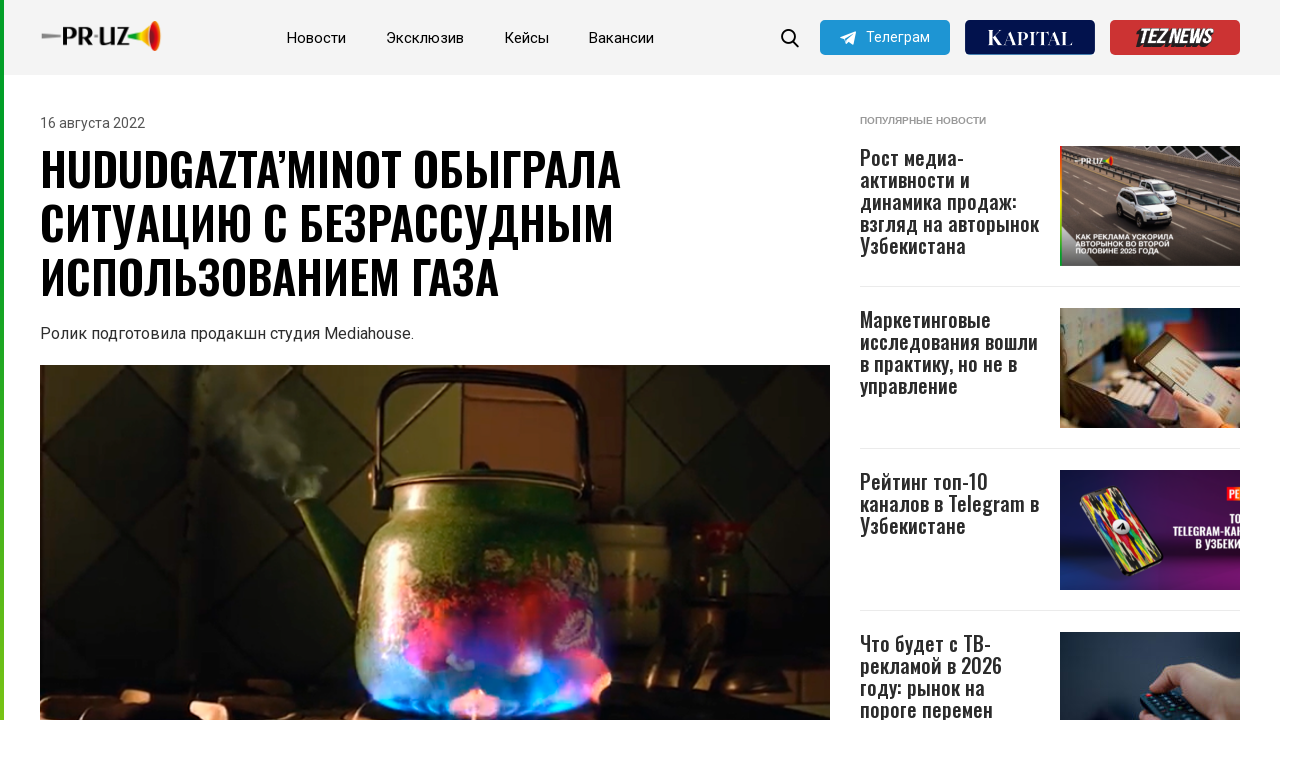

--- FILE ---
content_type: text/html; charset=UTF-8
request_url: https://pr.uz/hududgaztaminot-rolik-ot-mediahouse/
body_size: 13922
content:

<!DOCTYPE html>
<html
	lang="ru-RU"		style="margin-top: 0 !important;"
	class="line"	>
<head>
	<meta charset="utf-8">
	<meta http-equiv="X-UA-Compatible" content="IE=edge">
	<meta name="viewport" content="width=device-width, initial-scale=1">
	<title>PR | Реклама в Узбекистане</title>
	<link rel="preconnect" href="https://fonts.googleapis.com">
	<link rel="preconnect" href="https://fonts.gstatic.com" crossorigin>
	<meta name='robots' content='index, follow, max-image-preview:large, max-snippet:-1, max-video-preview:-1' />

	<!-- This site is optimized with the Yoast SEO plugin v26.8 - https://yoast.com/product/yoast-seo-wordpress/ -->
	<link rel="canonical" href="https://pr.uz/hududgaztaminot-rolik-ot-mediahouse/" />
	<meta property="og:locale" content="ru_RU" />
	<meta property="og:type" content="article" />
	<meta property="og:title" content="Hududgazta&#039;minot обыграла ситуацию с безрассудным использованием газа" />
	<meta property="og:description" content="Ролик подготовила продакшн студия Mediahouse." />
	<meta property="og:url" content="https://pr.uz/hududgaztaminot-rolik-ot-mediahouse/" />
	<meta property="og:site_name" content="PR" />
	<meta property="article:published_time" content="2022-08-16T06:26:25+00:00" />
	<meta property="article:modified_time" content="2022-08-16T06:50:52+00:00" />
	<meta property="og:image" content="https://pr.uz/wp-content/uploads/2022/08/chajnik.png" />
	<meta property="og:image:width" content="790" />
	<meta property="og:image:height" content="430" />
	<meta property="og:image:type" content="image/png" />
	<meta name="author" content="Yuli" />
	<meta name="twitter:card" content="summary_large_image" />
	<meta name="twitter:label1" content="Написано автором" />
	<meta name="twitter:data1" content="Yuli" />
	<meta name="twitter:label2" content="Примерное время для чтения" />
	<meta name="twitter:data2" content="1 минута" />
	<script type="application/ld+json" class="yoast-schema-graph">{"@context":"https://schema.org","@graph":[{"@type":"Article","@id":"https://pr.uz/hududgaztaminot-rolik-ot-mediahouse/#article","isPartOf":{"@id":"https://pr.uz/hududgaztaminot-rolik-ot-mediahouse/"},"author":{"name":"Yuli","@id":"https://pr.uz/#/schema/person/4d9e496a61bef35f10581fc5e17146f6"},"headline":"Hududgazta&#8217;minot обыграла ситуацию с безрассудным использованием газа","datePublished":"2022-08-16T06:26:25+00:00","dateModified":"2022-08-16T06:50:52+00:00","mainEntityOfPage":{"@id":"https://pr.uz/hududgaztaminot-rolik-ot-mediahouse/"},"wordCount":66,"commentCount":0,"publisher":{"@id":"https://pr.uz/#organization"},"image":{"@id":"https://pr.uz/hududgaztaminot-rolik-ot-mediahouse/#primaryimage"},"thumbnailUrl":"https://pr.uz/wp-content/uploads/2022/08/chajnik.png","articleSection":["Новости"],"inLanguage":"ru-RU","potentialAction":[{"@type":"CommentAction","name":"Comment","target":["https://pr.uz/hududgaztaminot-rolik-ot-mediahouse/#respond"]}]},{"@type":"WebPage","@id":"https://pr.uz/hududgaztaminot-rolik-ot-mediahouse/","url":"https://pr.uz/hududgaztaminot-rolik-ot-mediahouse/","name":"Hududgazta'minot обыграла ситуацию с безрассудным использованием газа - PR","isPartOf":{"@id":"https://pr.uz/#website"},"primaryImageOfPage":{"@id":"https://pr.uz/hududgaztaminot-rolik-ot-mediahouse/#primaryimage"},"image":{"@id":"https://pr.uz/hududgaztaminot-rolik-ot-mediahouse/#primaryimage"},"thumbnailUrl":"https://pr.uz/wp-content/uploads/2022/08/chajnik.png","datePublished":"2022-08-16T06:26:25+00:00","dateModified":"2022-08-16T06:50:52+00:00","breadcrumb":{"@id":"https://pr.uz/hududgaztaminot-rolik-ot-mediahouse/#breadcrumb"},"inLanguage":"ru-RU","potentialAction":[{"@type":"ReadAction","target":["https://pr.uz/hududgaztaminot-rolik-ot-mediahouse/"]}]},{"@type":"ImageObject","inLanguage":"ru-RU","@id":"https://pr.uz/hududgaztaminot-rolik-ot-mediahouse/#primaryimage","url":"https://pr.uz/wp-content/uploads/2022/08/chajnik.png","contentUrl":"https://pr.uz/wp-content/uploads/2022/08/chajnik.png","width":790,"height":430,"caption":"Mediahouse"},{"@type":"BreadcrumbList","@id":"https://pr.uz/hududgaztaminot-rolik-ot-mediahouse/#breadcrumb","itemListElement":[{"@type":"ListItem","position":1,"name":"Главная страница","item":"https://pr.uz/"},{"@type":"ListItem","position":2,"name":"Блог","item":"https://pr.uz/blog/"},{"@type":"ListItem","position":3,"name":"Hududgazta&#8217;minot обыграла ситуацию с безрассудным использованием газа"}]},{"@type":"WebSite","@id":"https://pr.uz/#website","url":"https://pr.uz/","name":"PR","description":"Реклама в Узбекистане","publisher":{"@id":"https://pr.uz/#organization"},"potentialAction":[{"@type":"SearchAction","target":{"@type":"EntryPoint","urlTemplate":"https://pr.uz/?s={search_term_string}"},"query-input":{"@type":"PropertyValueSpecification","valueRequired":true,"valueName":"search_term_string"}}],"inLanguage":"ru-RU"},{"@type":"Organization","@id":"https://pr.uz/#organization","name":"PR","url":"https://pr.uz/","logo":{"@type":"ImageObject","inLanguage":"ru-RU","@id":"https://pr.uz/#/schema/logo/image/","url":"https://pr.uz/wp-content/uploads/2022/09/asset-1-2.png","contentUrl":"https://pr.uz/wp-content/uploads/2022/09/asset-1-2.png","width":520,"height":124,"caption":"PR"},"image":{"@id":"https://pr.uz/#/schema/logo/image/"}},{"@type":"Person","@id":"https://pr.uz/#/schema/person/4d9e496a61bef35f10581fc5e17146f6","name":"Yuli","image":{"@type":"ImageObject","inLanguage":"ru-RU","@id":"https://pr.uz/#/schema/person/image/","url":"https://secure.gravatar.com/avatar/6b86b273ff34fce19d6b804eff5a3f5747ada4eaa22f1d49c01e52ddb7875b4b?s=96&d=mm&r=g","contentUrl":"https://secure.gravatar.com/avatar/6b86b273ff34fce19d6b804eff5a3f5747ada4eaa22f1d49c01e52ddb7875b4b?s=96&d=mm&r=g","caption":"Yuli"},"sameAs":["https://pr.uz"],"url":"https://pr.uz/author/adm_pr/"}]}</script>
	<!-- / Yoast SEO plugin. -->


<link rel='dns-prefetch' href='//fonts.googleapis.com' />
<link rel='dns-prefetch' href='//oss.maxcdn.com' />
<link rel='dns-prefetch' href='//www.googletagmanager.com' />
<link rel="alternate" type="application/rss+xml" title="PR &raquo; Лента комментариев к &laquo;Hududgazta&#8217;minot обыграла ситуацию с безрассудным использованием газа&raquo;" href="https://pr.uz/hududgaztaminot-rolik-ot-mediahouse/feed/" />
<link rel="alternate" title="oEmbed (JSON)" type="application/json+oembed" href="https://pr.uz/wp-json/oembed/1.0/embed?url=https%3A%2F%2Fpr.uz%2Fhududgaztaminot-rolik-ot-mediahouse%2F" />
<link rel="alternate" title="oEmbed (XML)" type="text/xml+oembed" href="https://pr.uz/wp-json/oembed/1.0/embed?url=https%3A%2F%2Fpr.uz%2Fhududgaztaminot-rolik-ot-mediahouse%2F&#038;format=xml" />
<style id='wp-img-auto-sizes-contain-inline-css' type='text/css'>
img:is([sizes=auto i],[sizes^="auto," i]){contain-intrinsic-size:3000px 1500px}
/*# sourceURL=wp-img-auto-sizes-contain-inline-css */
</style>
<link rel='stylesheet' id='dashicons-css' href='https://pr.uz/wp-includes/css/dashicons.min.css?ver=6.9' type='text/css' media='all' />
<link rel='stylesheet' id='post-views-counter-frontend-css' href='https://pr.uz/wp-content/plugins/post-views-counter/css/frontend.css?ver=1.7.3' type='text/css' media='all' />
<style id='wp-emoji-styles-inline-css' type='text/css'>

	img.wp-smiley, img.emoji {
		display: inline !important;
		border: none !important;
		box-shadow: none !important;
		height: 1em !important;
		width: 1em !important;
		margin: 0 0.07em !important;
		vertical-align: -0.1em !important;
		background: none !important;
		padding: 0 !important;
	}
/*# sourceURL=wp-emoji-styles-inline-css */
</style>
<style id='wp-block-library-inline-css' type='text/css'>
:root{--wp-block-synced-color:#7a00df;--wp-block-synced-color--rgb:122,0,223;--wp-bound-block-color:var(--wp-block-synced-color);--wp-editor-canvas-background:#ddd;--wp-admin-theme-color:#007cba;--wp-admin-theme-color--rgb:0,124,186;--wp-admin-theme-color-darker-10:#006ba1;--wp-admin-theme-color-darker-10--rgb:0,107,160.5;--wp-admin-theme-color-darker-20:#005a87;--wp-admin-theme-color-darker-20--rgb:0,90,135;--wp-admin-border-width-focus:2px}@media (min-resolution:192dpi){:root{--wp-admin-border-width-focus:1.5px}}.wp-element-button{cursor:pointer}:root .has-very-light-gray-background-color{background-color:#eee}:root .has-very-dark-gray-background-color{background-color:#313131}:root .has-very-light-gray-color{color:#eee}:root .has-very-dark-gray-color{color:#313131}:root .has-vivid-green-cyan-to-vivid-cyan-blue-gradient-background{background:linear-gradient(135deg,#00d084,#0693e3)}:root .has-purple-crush-gradient-background{background:linear-gradient(135deg,#34e2e4,#4721fb 50%,#ab1dfe)}:root .has-hazy-dawn-gradient-background{background:linear-gradient(135deg,#faaca8,#dad0ec)}:root .has-subdued-olive-gradient-background{background:linear-gradient(135deg,#fafae1,#67a671)}:root .has-atomic-cream-gradient-background{background:linear-gradient(135deg,#fdd79a,#004a59)}:root .has-nightshade-gradient-background{background:linear-gradient(135deg,#330968,#31cdcf)}:root .has-midnight-gradient-background{background:linear-gradient(135deg,#020381,#2874fc)}:root{--wp--preset--font-size--normal:16px;--wp--preset--font-size--huge:42px}.has-regular-font-size{font-size:1em}.has-larger-font-size{font-size:2.625em}.has-normal-font-size{font-size:var(--wp--preset--font-size--normal)}.has-huge-font-size{font-size:var(--wp--preset--font-size--huge)}.has-text-align-center{text-align:center}.has-text-align-left{text-align:left}.has-text-align-right{text-align:right}.has-fit-text{white-space:nowrap!important}#end-resizable-editor-section{display:none}.aligncenter{clear:both}.items-justified-left{justify-content:flex-start}.items-justified-center{justify-content:center}.items-justified-right{justify-content:flex-end}.items-justified-space-between{justify-content:space-between}.screen-reader-text{border:0;clip-path:inset(50%);height:1px;margin:-1px;overflow:hidden;padding:0;position:absolute;width:1px;word-wrap:normal!important}.screen-reader-text:focus{background-color:#ddd;clip-path:none;color:#444;display:block;font-size:1em;height:auto;left:5px;line-height:normal;padding:15px 23px 14px;text-decoration:none;top:5px;width:auto;z-index:100000}html :where(.has-border-color){border-style:solid}html :where([style*=border-top-color]){border-top-style:solid}html :where([style*=border-right-color]){border-right-style:solid}html :where([style*=border-bottom-color]){border-bottom-style:solid}html :where([style*=border-left-color]){border-left-style:solid}html :where([style*=border-width]){border-style:solid}html :where([style*=border-top-width]){border-top-style:solid}html :where([style*=border-right-width]){border-right-style:solid}html :where([style*=border-bottom-width]){border-bottom-style:solid}html :where([style*=border-left-width]){border-left-style:solid}html :where(img[class*=wp-image-]){height:auto;max-width:100%}:where(figure){margin:0 0 1em}html :where(.is-position-sticky){--wp-admin--admin-bar--position-offset:var(--wp-admin--admin-bar--height,0px)}@media screen and (max-width:600px){html :where(.is-position-sticky){--wp-admin--admin-bar--position-offset:0px}}

/*# sourceURL=wp-block-library-inline-css */
</style><style id='wp-block-video-inline-css' type='text/css'>
.wp-block-video{box-sizing:border-box}.wp-block-video video{height:auto;vertical-align:middle;width:100%}@supports (position:sticky){.wp-block-video [poster]{object-fit:cover}}.wp-block-video.aligncenter{text-align:center}.wp-block-video :where(figcaption){margin-bottom:1em;margin-top:.5em}
/*# sourceURL=https://pr.uz/wp-includes/blocks/video/style.min.css */
</style>
<style id='wp-block-paragraph-inline-css' type='text/css'>
.is-small-text{font-size:.875em}.is-regular-text{font-size:1em}.is-large-text{font-size:2.25em}.is-larger-text{font-size:3em}.has-drop-cap:not(:focus):first-letter{float:left;font-size:8.4em;font-style:normal;font-weight:100;line-height:.68;margin:.05em .1em 0 0;text-transform:uppercase}body.rtl .has-drop-cap:not(:focus):first-letter{float:none;margin-left:.1em}p.has-drop-cap.has-background{overflow:hidden}:root :where(p.has-background){padding:1.25em 2.375em}:where(p.has-text-color:not(.has-link-color)) a{color:inherit}p.has-text-align-left[style*="writing-mode:vertical-lr"],p.has-text-align-right[style*="writing-mode:vertical-rl"]{rotate:180deg}
/*# sourceURL=https://pr.uz/wp-includes/blocks/paragraph/style.min.css */
</style>
<style id='global-styles-inline-css' type='text/css'>
:root{--wp--preset--aspect-ratio--square: 1;--wp--preset--aspect-ratio--4-3: 4/3;--wp--preset--aspect-ratio--3-4: 3/4;--wp--preset--aspect-ratio--3-2: 3/2;--wp--preset--aspect-ratio--2-3: 2/3;--wp--preset--aspect-ratio--16-9: 16/9;--wp--preset--aspect-ratio--9-16: 9/16;--wp--preset--color--black: #000000;--wp--preset--color--cyan-bluish-gray: #abb8c3;--wp--preset--color--white: #ffffff;--wp--preset--color--pale-pink: #f78da7;--wp--preset--color--vivid-red: #cf2e2e;--wp--preset--color--luminous-vivid-orange: #ff6900;--wp--preset--color--luminous-vivid-amber: #fcb900;--wp--preset--color--light-green-cyan: #7bdcb5;--wp--preset--color--vivid-green-cyan: #00d084;--wp--preset--color--pale-cyan-blue: #8ed1fc;--wp--preset--color--vivid-cyan-blue: #0693e3;--wp--preset--color--vivid-purple: #9b51e0;--wp--preset--gradient--vivid-cyan-blue-to-vivid-purple: linear-gradient(135deg,rgb(6,147,227) 0%,rgb(155,81,224) 100%);--wp--preset--gradient--light-green-cyan-to-vivid-green-cyan: linear-gradient(135deg,rgb(122,220,180) 0%,rgb(0,208,130) 100%);--wp--preset--gradient--luminous-vivid-amber-to-luminous-vivid-orange: linear-gradient(135deg,rgb(252,185,0) 0%,rgb(255,105,0) 100%);--wp--preset--gradient--luminous-vivid-orange-to-vivid-red: linear-gradient(135deg,rgb(255,105,0) 0%,rgb(207,46,46) 100%);--wp--preset--gradient--very-light-gray-to-cyan-bluish-gray: linear-gradient(135deg,rgb(238,238,238) 0%,rgb(169,184,195) 100%);--wp--preset--gradient--cool-to-warm-spectrum: linear-gradient(135deg,rgb(74,234,220) 0%,rgb(151,120,209) 20%,rgb(207,42,186) 40%,rgb(238,44,130) 60%,rgb(251,105,98) 80%,rgb(254,248,76) 100%);--wp--preset--gradient--blush-light-purple: linear-gradient(135deg,rgb(255,206,236) 0%,rgb(152,150,240) 100%);--wp--preset--gradient--blush-bordeaux: linear-gradient(135deg,rgb(254,205,165) 0%,rgb(254,45,45) 50%,rgb(107,0,62) 100%);--wp--preset--gradient--luminous-dusk: linear-gradient(135deg,rgb(255,203,112) 0%,rgb(199,81,192) 50%,rgb(65,88,208) 100%);--wp--preset--gradient--pale-ocean: linear-gradient(135deg,rgb(255,245,203) 0%,rgb(182,227,212) 50%,rgb(51,167,181) 100%);--wp--preset--gradient--electric-grass: linear-gradient(135deg,rgb(202,248,128) 0%,rgb(113,206,126) 100%);--wp--preset--gradient--midnight: linear-gradient(135deg,rgb(2,3,129) 0%,rgb(40,116,252) 100%);--wp--preset--font-size--small: 13px;--wp--preset--font-size--medium: 20px;--wp--preset--font-size--large: 36px;--wp--preset--font-size--x-large: 42px;--wp--preset--spacing--20: 0.44rem;--wp--preset--spacing--30: 0.67rem;--wp--preset--spacing--40: 1rem;--wp--preset--spacing--50: 1.5rem;--wp--preset--spacing--60: 2.25rem;--wp--preset--spacing--70: 3.38rem;--wp--preset--spacing--80: 5.06rem;--wp--preset--shadow--natural: 6px 6px 9px rgba(0, 0, 0, 0.2);--wp--preset--shadow--deep: 12px 12px 50px rgba(0, 0, 0, 0.4);--wp--preset--shadow--sharp: 6px 6px 0px rgba(0, 0, 0, 0.2);--wp--preset--shadow--outlined: 6px 6px 0px -3px rgb(255, 255, 255), 6px 6px rgb(0, 0, 0);--wp--preset--shadow--crisp: 6px 6px 0px rgb(0, 0, 0);}:where(.is-layout-flex){gap: 0.5em;}:where(.is-layout-grid){gap: 0.5em;}body .is-layout-flex{display: flex;}.is-layout-flex{flex-wrap: wrap;align-items: center;}.is-layout-flex > :is(*, div){margin: 0;}body .is-layout-grid{display: grid;}.is-layout-grid > :is(*, div){margin: 0;}:where(.wp-block-columns.is-layout-flex){gap: 2em;}:where(.wp-block-columns.is-layout-grid){gap: 2em;}:where(.wp-block-post-template.is-layout-flex){gap: 1.25em;}:where(.wp-block-post-template.is-layout-grid){gap: 1.25em;}.has-black-color{color: var(--wp--preset--color--black) !important;}.has-cyan-bluish-gray-color{color: var(--wp--preset--color--cyan-bluish-gray) !important;}.has-white-color{color: var(--wp--preset--color--white) !important;}.has-pale-pink-color{color: var(--wp--preset--color--pale-pink) !important;}.has-vivid-red-color{color: var(--wp--preset--color--vivid-red) !important;}.has-luminous-vivid-orange-color{color: var(--wp--preset--color--luminous-vivid-orange) !important;}.has-luminous-vivid-amber-color{color: var(--wp--preset--color--luminous-vivid-amber) !important;}.has-light-green-cyan-color{color: var(--wp--preset--color--light-green-cyan) !important;}.has-vivid-green-cyan-color{color: var(--wp--preset--color--vivid-green-cyan) !important;}.has-pale-cyan-blue-color{color: var(--wp--preset--color--pale-cyan-blue) !important;}.has-vivid-cyan-blue-color{color: var(--wp--preset--color--vivid-cyan-blue) !important;}.has-vivid-purple-color{color: var(--wp--preset--color--vivid-purple) !important;}.has-black-background-color{background-color: var(--wp--preset--color--black) !important;}.has-cyan-bluish-gray-background-color{background-color: var(--wp--preset--color--cyan-bluish-gray) !important;}.has-white-background-color{background-color: var(--wp--preset--color--white) !important;}.has-pale-pink-background-color{background-color: var(--wp--preset--color--pale-pink) !important;}.has-vivid-red-background-color{background-color: var(--wp--preset--color--vivid-red) !important;}.has-luminous-vivid-orange-background-color{background-color: var(--wp--preset--color--luminous-vivid-orange) !important;}.has-luminous-vivid-amber-background-color{background-color: var(--wp--preset--color--luminous-vivid-amber) !important;}.has-light-green-cyan-background-color{background-color: var(--wp--preset--color--light-green-cyan) !important;}.has-vivid-green-cyan-background-color{background-color: var(--wp--preset--color--vivid-green-cyan) !important;}.has-pale-cyan-blue-background-color{background-color: var(--wp--preset--color--pale-cyan-blue) !important;}.has-vivid-cyan-blue-background-color{background-color: var(--wp--preset--color--vivid-cyan-blue) !important;}.has-vivid-purple-background-color{background-color: var(--wp--preset--color--vivid-purple) !important;}.has-black-border-color{border-color: var(--wp--preset--color--black) !important;}.has-cyan-bluish-gray-border-color{border-color: var(--wp--preset--color--cyan-bluish-gray) !important;}.has-white-border-color{border-color: var(--wp--preset--color--white) !important;}.has-pale-pink-border-color{border-color: var(--wp--preset--color--pale-pink) !important;}.has-vivid-red-border-color{border-color: var(--wp--preset--color--vivid-red) !important;}.has-luminous-vivid-orange-border-color{border-color: var(--wp--preset--color--luminous-vivid-orange) !important;}.has-luminous-vivid-amber-border-color{border-color: var(--wp--preset--color--luminous-vivid-amber) !important;}.has-light-green-cyan-border-color{border-color: var(--wp--preset--color--light-green-cyan) !important;}.has-vivid-green-cyan-border-color{border-color: var(--wp--preset--color--vivid-green-cyan) !important;}.has-pale-cyan-blue-border-color{border-color: var(--wp--preset--color--pale-cyan-blue) !important;}.has-vivid-cyan-blue-border-color{border-color: var(--wp--preset--color--vivid-cyan-blue) !important;}.has-vivid-purple-border-color{border-color: var(--wp--preset--color--vivid-purple) !important;}.has-vivid-cyan-blue-to-vivid-purple-gradient-background{background: var(--wp--preset--gradient--vivid-cyan-blue-to-vivid-purple) !important;}.has-light-green-cyan-to-vivid-green-cyan-gradient-background{background: var(--wp--preset--gradient--light-green-cyan-to-vivid-green-cyan) !important;}.has-luminous-vivid-amber-to-luminous-vivid-orange-gradient-background{background: var(--wp--preset--gradient--luminous-vivid-amber-to-luminous-vivid-orange) !important;}.has-luminous-vivid-orange-to-vivid-red-gradient-background{background: var(--wp--preset--gradient--luminous-vivid-orange-to-vivid-red) !important;}.has-very-light-gray-to-cyan-bluish-gray-gradient-background{background: var(--wp--preset--gradient--very-light-gray-to-cyan-bluish-gray) !important;}.has-cool-to-warm-spectrum-gradient-background{background: var(--wp--preset--gradient--cool-to-warm-spectrum) !important;}.has-blush-light-purple-gradient-background{background: var(--wp--preset--gradient--blush-light-purple) !important;}.has-blush-bordeaux-gradient-background{background: var(--wp--preset--gradient--blush-bordeaux) !important;}.has-luminous-dusk-gradient-background{background: var(--wp--preset--gradient--luminous-dusk) !important;}.has-pale-ocean-gradient-background{background: var(--wp--preset--gradient--pale-ocean) !important;}.has-electric-grass-gradient-background{background: var(--wp--preset--gradient--electric-grass) !important;}.has-midnight-gradient-background{background: var(--wp--preset--gradient--midnight) !important;}.has-small-font-size{font-size: var(--wp--preset--font-size--small) !important;}.has-medium-font-size{font-size: var(--wp--preset--font-size--medium) !important;}.has-large-font-size{font-size: var(--wp--preset--font-size--large) !important;}.has-x-large-font-size{font-size: var(--wp--preset--font-size--x-large) !important;}
/*# sourceURL=global-styles-inline-css */
</style>

<style id='classic-theme-styles-inline-css' type='text/css'>
/*! This file is auto-generated */
.wp-block-button__link{color:#fff;background-color:#32373c;border-radius:9999px;box-shadow:none;text-decoration:none;padding:calc(.667em + 2px) calc(1.333em + 2px);font-size:1.125em}.wp-block-file__button{background:#32373c;color:#fff;text-decoration:none}
/*# sourceURL=/wp-includes/css/classic-themes.min.css */
</style>
<link rel='stylesheet' id='pr-main-style-css' href='https://pr.uz/wp-content/themes/PR-Theme/assets/css/main.css?ver=1.3.5' type='text/css' media='all' />
<link rel='stylesheet' id='pr-style-css' href='https://pr.uz/wp-content/themes/PR-Theme/style.css?ver=1.3.5' type='text/css' media='all' />
<link rel='stylesheet' id='pr-google-font-css' href='//fonts.googleapis.com/css2?family=Oswald%3Awght%40400%3B500%3B600%3B700&#038;Montserrat:wght@600&#038;family=Roboto%3Awght%40400%3B500%3B700&#038;display=swap&#038;ver=1.3.5' type='text/css' media='all' />
<link rel='stylesheet' id='wp-pagenavi-css' href='https://pr.uz/wp-content/plugins/wp-pagenavi/pagenavi-css.css?ver=2.70' type='text/css' media='all' />
<script type="text/javascript" src="https://pr.uz/wp-includes/js/jquery/jquery.min.js?ver=3.7.1" id="jquery-core-js"></script>
<script type="text/javascript" src="https://pr.uz/wp-includes/js/jquery/jquery-migrate.min.js?ver=3.4.1" id="jquery-migrate-js"></script>
<script type="text/javascript" id="loadmore-js-extra">
/* <![CDATA[ */
var video_loadmore_params = {"ajaxurl":"https://pr.uz/wp-admin/admin-ajax.php","posts":"{\"page\":0,\"name\":\"hududgaztaminot-rolik-ot-mediahouse\",\"error\":\"\",\"m\":\"\",\"p\":0,\"post_parent\":\"\",\"subpost\":\"\",\"subpost_id\":\"\",\"attachment\":\"\",\"attachment_id\":0,\"pagename\":\"\",\"page_id\":0,\"second\":\"\",\"minute\":\"\",\"hour\":\"\",\"day\":0,\"monthnum\":0,\"year\":0,\"w\":0,\"category_name\":\"\",\"tag\":\"\",\"cat\":\"\",\"tag_id\":\"\",\"author\":\"\",\"author_name\":\"\",\"feed\":\"\",\"tb\":\"\",\"paged\":0,\"meta_key\":\"\",\"meta_value\":\"\",\"preview\":\"\",\"s\":\"\",\"sentence\":\"\",\"title\":\"\",\"fields\":\"all\",\"menu_order\":\"\",\"embed\":\"\",\"category__in\":[],\"category__not_in\":[],\"category__and\":[],\"post__in\":[],\"post__not_in\":[],\"post_name__in\":[],\"tag__in\":[],\"tag__not_in\":[],\"tag__and\":[],\"tag_slug__in\":[],\"tag_slug__and\":[],\"post_parent__in\":[],\"post_parent__not_in\":[],\"author__in\":[],\"author__not_in\":[],\"search_columns\":[],\"ignore_sticky_posts\":false,\"suppress_filters\":false,\"cache_results\":true,\"update_post_term_cache\":true,\"update_menu_item_cache\":false,\"lazy_load_term_meta\":true,\"update_post_meta_cache\":true,\"post_type\":\"\",\"posts_per_page\":12,\"nopaging\":false,\"comments_per_page\":\"50\",\"no_found_rows\":false,\"order\":\"DESC\"}","current_page":"1","max_page":"0"};
//# sourceURL=loadmore-js-extra
/* ]]> */
</script>
<script type="text/javascript" src="https://pr.uz/wp-content/themes/PR-Theme/assets/js/loadmore3.js?ver=6.9" id="loadmore-js"></script>
<link rel="https://api.w.org/" href="https://pr.uz/wp-json/" /><link rel="alternate" title="JSON" type="application/json" href="https://pr.uz/wp-json/wp/v2/posts/5476" /><link rel="EditURI" type="application/rsd+xml" title="RSD" href="https://pr.uz/xmlrpc.php?rsd" />
<meta name="generator" content="WordPress 6.9" />
<link rel='shortlink' href='https://pr.uz/?p=5476' />
<meta name="generator" content="Site Kit by Google 1.171.0" /><meta name="generator" content="Powered by WPBakery Page Builder - drag and drop page builder for WordPress."/>
<link rel="icon" href="https://pr.uz/wp-content/uploads/2022/04/cropped-android-icon-512x512-1-150x150.png" sizes="32x32" />
<link rel="icon" href="https://pr.uz/wp-content/uploads/2022/04/cropped-android-icon-512x512-1-300x300.png" sizes="192x192" />
<link rel="apple-touch-icon" href="https://pr.uz/wp-content/uploads/2022/04/cropped-android-icon-512x512-1-300x300.png" />
<meta name="msapplication-TileImage" content="https://pr.uz/wp-content/uploads/2022/04/cropped-android-icon-512x512-1-300x300.png" />
<noscript><style> .wpb_animate_when_almost_visible { opacity: 1; }</style></noscript>		<!--Реклама-->
	<script>window.yaContextCb = window.yaContextCb || []</script>
	<script src="https://yandex.ru/ads/system/context.js" async></script>
	<!--Реклама-->
	<style>
		@media only screen and (max-width: 767px) {
			.kapital-button {
				display: none!important;
			}
		}
		.link.hide_vac {
			opacity: .6;
		}
	</style>
	
	
<!-- Google Tag Manager -->
<script>(function(w,d,s,l,i){w[l]=w[l]||[];w[l].push({'gtm.start':
new Date().getTime(),event:'gtm.js'});var f=d.getElementsByTagName(s)[0],
j=d.createElement(s),dl=l!='dataLayer'?'&l='+l:'';j.async=true;j.src=
'https://www.googletagmanager.com/gtm.js?id='+i+dl;f.parentNode.insertBefore(j,f);
})(window,document,'script','dataLayer','GTM-5HSGZ6Q');</script>
<!-- End Google Tag Manager -->

</head>
<body class="wp-singular post-template-default single single-post postid-5476 single-format-standard wp-custom-logo wp-theme-PR-Theme wpb-js-composer js-comp-ver-6.9.0 vc_responsive">


<header>
	<div class="container">
		<div class="row">
			<div class="col-lg-12 col-md-12 col-sm-12 col-xs-12">
				<div class="dfr">
					<a class="logo" href="https://pr.uz">
													<img
									src="https://pr.uz/wp-content/uploads/2022/09/asset-1-2.png"
									alt="Logo"
									width="195px">
											</a>
											<ul id="menu-header-menu" class="menu"><li id="menu-item-6" class="menu-item menu-item-type-taxonomy menu-item-object-category current-post-ancestor current-menu-parent current-post-parent menu-item-6"><a href="https://pr.uz/category/news/">Новости</a></li>
<li id="menu-item-7" class="menu-item menu-item-type-taxonomy menu-item-object-category menu-item-7"><a href="https://pr.uz/category/exclusive/">Эксклюзив</a></li>
<li id="menu-item-790" class="menu-item menu-item-type-taxonomy menu-item-object-category menu-item-790"><a href="https://pr.uz/category/cases/">Кейсы</a></li>
<li id="menu-item-5895" class="menu-item menu-item-type-custom menu-item-object-custom menu-item-5895"><a href="https://pr.uz/jobs/">Вакансии</a></li>
</ul>										<a class="button icon-telegram" href="https://t.me/pruz_news">
						Телеграм					</a>
					<a class="button kapital-button" target="_blank" href="https://kapital.uz" style="border: none">
						<img src="https://pr.uz/wp-content/uploads/2023/11/logo-kapital.svg" style="max-width: 100%">
					</a>
					<a class="button tzn-button" target="_blank" href="https://teznews.uz/" style="border: none">
						<img src="https://pr.uz/wp-content/uploads/jobs-img/logoteznews.svg" style="max-width: 100%">
					</a>
					<form class="form-search" method="get" action="https://pr.uz/">
	<input
			class="search" type="text" name="s" value=""
			placeholder="Поиск">
	<button class="icon-search"></button>
</form>
				</div>
			</div>
		</div>
	</div>
</header> 


<style>  
.modal_sub {
  display: none;
  position: fixed;
  top: 0;
  left: 0;
  width: 100%;
  height: 100%;
  background-color: rgba(0, 0, 0, 0.7);
  overflow: hidden;
  transition: height 0.5s ease-out; /* Заменено на transition для плавного изменения высоты */
  z-index: 12333321;
}

.modal_sub-content {
  position: absolute;
  left: 50%;
  top: 0;
  transform: translate(-50%, -150%);
  background-color: #fefefe;
  padding: 25px;
  border-radius: 8px; 
  transition: all 0.5s ease-out; /* Плавное появление */
}
 

.modal_sub.active .modal_sub-content {
  transform: translate(-50%, 10px);
}

.close {
  color: #aaa;
  float: right;
  font-size: 28px;
  font-weight: bold;
  cursor: pointer;
}

.close:hover {
  color: black;
}

.modal_sub-content  a {
    display: block;
    text-align: center;
    text-decoration: none;
    background-color: #059cff;
    color: #fff;
    padding: 12px;
    border-radius: 5px;
    cursor: pointer;
    font-size: 17px;
    border: 1px solid transparent;
    transition: .2s all linear;
}

.modal_sub-content  a:hover {
  background-color: transparent;
  color: #059cff;
  border-color: #059cff;
}

.modal_sub-content {
    display: flex;
    align-items: flex-start;
}

.modal_sub-content-left {
    max-width: 135px;
    margin-right: 15px;
}

.modal_sub-content-left img {
    width: 100%;
}

.modal_sub-content-right {
    max-width: 250px;
}

.modal_sub-content-right p {
    font-size: 18px;
    font-weight: 500;
    margin-bottom: 25px;
}

.modal_sub-content-right-links {
    display: flex;
    align-items: center;
    justify-content: space-between;
}

.modal_sub-content a:first-child {
    background: transparent;
    color: #696969;
}

.modal_sub-content a:first-child:hover {
    border-color: #696969;
}

@media screen and (max-width: 767px){
	.modal_sub-content {
		width: 90%;
		flex-wrap: wrap;
	}

	.modal_sub-content-left {
		max-width: 150px;
		margin-right: 0;
		margin-bottom: 15px;
	}

	.modal_sub-content-right {
		max-width: 100%;
		width: 100%;
	}
}
</style>

<div class="modal_sub" id="mymodal_sub">
  <div class="modal_sub-content">
	<div class="modal_sub-content-left"> 
		<img src="https://pr.uz/wp-content/uploads/2022/09/asset-1-2.png" alt="Logo" >
	</div>
	<div class="modal_sub-content-right">
		<!-- <span class="close" onclick="closemodal_sub()">&times;</span> -->
		<p>Читайте главные новости самыми первыми в нашем Telegram-канале</p>
		<div class="modal_sub-content-right-links">
			<a href="#" onclick="notNow()">Не сейчас</a>
			<a href="#" target="_blank" onclick="subscribe()">Подписаться</a>
		</div>
	</div>
  </div>
</div>

 
<script>
document.addEventListener("DOMContentLoaded", function () {
  // Показать модальное окно через 5 секунд (вы можете изменить это значение)
  setTimeout(function () {
    showmodal_sub();
  }, 5000);
});

function showmodal_sub() {
  var modal_sub = document.getElementById("mymodal_sub");

  // Проверка, было ли нажато "Не сейчас" или пользователь уже подписался
  var notNowClicked = getCookie("notNowClicked");
  var subscribed = getCookie("subscribed");

  if (!notNowClicked && !subscribed) {
    modal_sub.style.display = "block";
    // Добавляем класс для активации анимации
    modal_sub.classList.add("active");
    // Добавляем обработчик событий для клика на весь документ
    document.addEventListener("click", clickOutsidemodal_sub);
  }
}

function closemodal_sub() {
  var modal_sub = document.getElementById("mymodal_sub");
  // Удаляем класс для деактивации анимации
  modal_sub.classList.remove("active");

  // Удаляем обработчик событий после закрытия модального окна
  document.removeEventListener("click", clickOutsidemodal_sub);

  // Добавлен таймаут для полного скрытия модального окна после завершения анимации
  setTimeout(function () {
    modal_sub.style.display = "none";
  }, 100);
}

function subscribe() {
  // Здесь вы можете добавить код для перенаправления на телеграм канал в новом окне
  window.open("https://t.me/pruz_news", "_blank");

  // Сохраняем информацию о подписке в куки на 24 часа
  setCookie("subscribed", "true", 1);

  closemodal_sub();
}

function notNow() {
  // Записать информацию о нажатии "Не сейчас" в куки на 24 часа
  setCookie("notNowClicked", "true", 1);
  closemodal_sub();
}

function clickOutsidemodal_sub(event) {
  var modal_sub = document.getElementById("mymodal_sub");
  // Проверяем, был ли клик вне области модального окна
  if (event.target === modal_sub) {
    closemodal_sub();
  }
}

// Функция для установки куки
function setCookie(name, value, days) {
  var expires = "";
  if (days) {
    var date = new Date();
    date.setTime(date.getTime() + days * 24 * 60 * 60 * 1000);
    expires = "; expires=" + date.toUTCString();
  }
  document.cookie = name + "=" + value + expires + "; path=/";
}

// Функция для получения значения куки
function getCookie(name) {
  var nameEQ = name + "=";
  var ca = document.cookie.split(";");
  for (var i = 0; i < ca.length; i++) {
    var c = ca[i];
    while (c.charAt(0) == " ") c = c.substring(1, c.length);
    if (c.indexOf(nameEQ) == 0) return c.substring(nameEQ.length, c.length);
  }
  return null;
}

</script>	<section>
		<div class="container">
						<div class="row dfr">
															<div class="col-lg-8 col-md-8 col-sm-7 col-xs-12">
							<div class="blog-inner">
								<p class="date">16 августа 2022</p>
								<h1 class="title">Hududgazta&#8217;minot обыграла ситуацию с безрассудным использованием газа</h1>
								<p>Ролик подготовила продакшн студия Mediahouse.</p>
																	<img width="700" height="430" src="https://pr.uz/wp-content/uploads/2022/08/chajnik-700x430.png" class="thumbnails wp-post-image" alt="" decoding="async" fetchpriority="high" srcset="https://pr.uz/wp-content/uploads/2022/08/chajnik-700x430.png 700w, https://pr.uz/wp-content/uploads/2022/08/chajnik-200x123.png 200w" sizes="(max-width: 700px) 100vw, 700px" />																			<p class="caption">
											Фото:											Mediahouse										</p>
																									
<p>Компания Hududgazta&#8217;minot <a href="https://www.instagram.com/p/Cg4aS3fqyi7/" target="_blank" rel="noreferrer noopener">обыграла</a> ситуацию о безрассудном использовании газа. Ролик был создан при участии Texnopark.</p>



<p>В ролике описывается ситуация, в котором друзья занимаются приготовлением еды. В процессе рассказывается шуточная история о глупом расточительном человеке, где намёк идёт на одного из друзей, у которого дома полным-полно ненужной и старой техники, приводящей к неэкономному использованию природного газа.</p>



<figure class="wp-block-video"><video height="720" style="aspect-ratio: 720 / 720;" width="720" controls src="https://pr.uz/wp-content/uploads/2022/08/10000000_329991002588825_7207678520448653182_n.mp4"></video></figure>



<p>Видеоролик подготовила продакшн студия Mediahouse.</p>
																	<ul class="soc">
																					<li class="icon-facebook">
												<a href="https://www.facebook.com/pruz.news"></a>
											</li>
																					<li class="icon-telegram">
												<a href="https://t.me/pruz_news"></a>
											</li>
																					<li class="icon-instagram">
												<a href="https://instagram.com/pruz_news"></a>
											</li>
																			</ul>
															</div>
							<div class="row">
								<div class="col-lg-12 col-md-12 col-sm-12 col-xs-12">
									<h3 class="title">Читайте также:</h3>
								</div>
																		<div class="col-lg-4 col-md-4 col-sm-12 col-xs-12">
											<div class="blog-item">
																									<img width="180" height="120" src="https://pr.uz/wp-content/uploads/2026/01/img_1432-180x120.png" class="attachment-pr_small_thumb size-pr_small_thumb wp-post-image" alt="" decoding="async" srcset="https://pr.uz/wp-content/uploads/2026/01/img_1432-180x120.png 180w, https://pr.uz/wp-content/uploads/2026/01/img_1432-380x252.png 380w, https://pr.uz/wp-content/uploads/2026/01/img_1432-120x80.png 120w, https://pr.uz/wp-content/uploads/2026/01/img_1432-480x316.png 480w, https://pr.uz/wp-content/uploads/2026/01/img_1432-135x90.png 135w, https://pr.uz/wp-content/uploads/2026/01/img_1432-280x185.png 280w" sizes="(max-width: 180px) 100vw, 180px" />																								<div class="description">
													<h2 class="title">Brand Finance опубликовала список самых дорогих брендов мира</h2>
													<p class="date">22 января 2026</p>
												</div>
												<a class="link" href="https://pr.uz/rejting-samyh-dorogih-brendov/"></a>
											</div>
										</div>
																			<div class="col-lg-4 col-md-4 col-sm-12 col-xs-12">
											<div class="blog-item">
																									<img width="180" height="120" src="https://pr.uz/wp-content/uploads/2026/01/frame-159-10-180x120.png" class="attachment-pr_small_thumb size-pr_small_thumb wp-post-image" alt="" decoding="async" srcset="https://pr.uz/wp-content/uploads/2026/01/frame-159-10-180x120.png 180w, https://pr.uz/wp-content/uploads/2026/01/frame-159-10-380x252.png 380w, https://pr.uz/wp-content/uploads/2026/01/frame-159-10-120x80.png 120w, https://pr.uz/wp-content/uploads/2026/01/frame-159-10-480x316.png 480w, https://pr.uz/wp-content/uploads/2026/01/frame-159-10-135x90.png 135w, https://pr.uz/wp-content/uploads/2026/01/frame-159-10-280x185.png 280w" sizes="(max-width: 180px) 100vw, 180px" />																								<div class="description">
													<h2 class="title">Рост медиа-активности и динамика продаж: взгляд на авторынок Узбекистана</h2>
													<p class="date">21 января 2026</p>
												</div>
												<a class="link" href="https://pr.uz/obzor-media-aktivnosti/"></a>
											</div>
										</div>
																			<div class="col-lg-4 col-md-4 col-sm-12 col-xs-12">
											<div class="blog-item">
																									<img width="180" height="120" src="https://pr.uz/wp-content/uploads/2025/12/bi-180x120.jpg" class="attachment-pr_small_thumb size-pr_small_thumb wp-post-image" alt="" decoding="async" loading="lazy" srcset="https://pr.uz/wp-content/uploads/2025/12/bi-180x120.jpg 180w, https://pr.uz/wp-content/uploads/2025/12/bi-380x252.jpg 380w, https://pr.uz/wp-content/uploads/2025/12/bi-120x80.jpg 120w, https://pr.uz/wp-content/uploads/2025/12/bi-480x316.jpg 480w, https://pr.uz/wp-content/uploads/2025/12/bi-135x90.jpg 135w, https://pr.uz/wp-content/uploads/2025/12/bi-280x185.jpg 280w" sizes="auto, (max-width: 180px) 100vw, 180px" />																								<div class="description">
													<h2 class="title">Сервис Gasgo Oil оштрафовали за видео, дискредитирующие BYD</h2>
													<p class="date">12 декабря 2025</p>
												</div>
												<a class="link" href="https://pr.uz/gasgo-oil-oshtrffovali/"></a>
											</div>
										</div>
																								</div>
						</div>
													<div class="col-lg-4 col-md-4 col-sm-5 col-xs-12">
					<h3 class="title">Популярные новости</h3>
<div class="blog-items" data-title="">
				<div class="blog-item">
				<div class="description">
					<h2 class="title">Рост медиа-активности и динамика продаж: взгляд на авторынок Узбекистана</h2>
				</div>
									<img width="180" height="120" src="https://pr.uz/wp-content/uploads/2026/01/frame-159-10-180x120.png" class="attachment-pr_small_thumb size-pr_small_thumb wp-post-image" alt="" decoding="async" loading="lazy" srcset="https://pr.uz/wp-content/uploads/2026/01/frame-159-10-180x120.png 180w, https://pr.uz/wp-content/uploads/2026/01/frame-159-10-380x252.png 380w, https://pr.uz/wp-content/uploads/2026/01/frame-159-10-120x80.png 120w, https://pr.uz/wp-content/uploads/2026/01/frame-159-10-480x316.png 480w, https://pr.uz/wp-content/uploads/2026/01/frame-159-10-135x90.png 135w, https://pr.uz/wp-content/uploads/2026/01/frame-159-10-280x185.png 280w" sizes="auto, (max-width: 180px) 100vw, 180px" />								<a class="link" href="https://pr.uz/obzor-media-aktivnosti/"></a>
			</div>
						<div class="blog-item">
				<div class="description">
					<h2 class="title">Маркетинговые исследования вошли в практику, но не в управление</h2>
				</div>
									<img width="180" height="120" src="https://pr.uz/wp-content/uploads/2025/12/img_0158-180x120.jpeg" class="attachment-pr_small_thumb size-pr_small_thumb wp-post-image" alt="" decoding="async" loading="lazy" srcset="https://pr.uz/wp-content/uploads/2025/12/img_0158-180x120.jpeg 180w, https://pr.uz/wp-content/uploads/2025/12/img_0158-380x252.jpeg 380w, https://pr.uz/wp-content/uploads/2025/12/img_0158-120x80.jpeg 120w, https://pr.uz/wp-content/uploads/2025/12/img_0158-480x316.jpeg 480w, https://pr.uz/wp-content/uploads/2025/12/img_0158-135x90.jpeg 135w, https://pr.uz/wp-content/uploads/2025/12/img_0158-280x185.jpeg 280w" sizes="auto, (max-width: 180px) 100vw, 180px" />								<a class="link" href="https://pr.uz/issledovaniya-i-biznes/"></a>
			</div>
						<div class="blog-item">
				<div class="description">
					<h2 class="title">Рейтинг топ-10 каналов в Telegram в Узбекистане</h2>
				</div>
									<img width="180" height="120" src="https://pr.uz/wp-content/uploads/2022/05/rejting_telegram-180x120.png" class="attachment-pr_small_thumb size-pr_small_thumb wp-post-image" alt="" decoding="async" loading="lazy" srcset="https://pr.uz/wp-content/uploads/2022/05/rejting_telegram-180x120.png 180w, https://pr.uz/wp-content/uploads/2022/05/rejting_telegram-380x252.png 380w, https://pr.uz/wp-content/uploads/2022/05/rejting_telegram-120x80.png 120w, https://pr.uz/wp-content/uploads/2022/05/rejting_telegram-480x316.png 480w, https://pr.uz/wp-content/uploads/2022/05/rejting_telegram-135x90.png 135w, https://pr.uz/wp-content/uploads/2022/05/rejting_telegram-280x185.png 280w" sizes="auto, (max-width: 180px) 100vw, 180px" />								<a class="link" href="https://pr.uz/rejting-kanalov-v-telegram-v-uzbekistane/"></a>
			</div>
						<div class="blog-item">
				<div class="description">
					<h2 class="title">Что будет с ТВ-рекламой в 2026 году: рынок на пороге перемен</h2>
				</div>
									<img width="180" height="120" src="https://pr.uz/wp-content/uploads/2025/11/frame-134-9-180x120.jpg" class="attachment-pr_small_thumb size-pr_small_thumb wp-post-image" alt="" decoding="async" loading="lazy" srcset="https://pr.uz/wp-content/uploads/2025/11/frame-134-9-180x120.jpg 180w, https://pr.uz/wp-content/uploads/2025/11/frame-134-9-380x252.jpg 380w, https://pr.uz/wp-content/uploads/2025/11/frame-134-9-120x80.jpg 120w, https://pr.uz/wp-content/uploads/2025/11/frame-134-9-480x316.jpg 480w, https://pr.uz/wp-content/uploads/2025/11/frame-134-9-135x90.jpg 135w, https://pr.uz/wp-content/uploads/2025/11/frame-134-9-280x185.jpg 280w" sizes="auto, (max-width: 180px) 100vw, 180px" />								<a class="link" href="https://pr.uz/tv-rynok-2026/"></a>
			</div>
						<div class="blog-item">
				<div class="description">
					<h2 class="title">Instagram заблокировал аккаунт: что делать и как восстановить</h2>
				</div>
									<img width="180" height="120" src="https://pr.uz/wp-content/uploads/2022/11/instagram-180x120.png" class="attachment-pr_small_thumb size-pr_small_thumb wp-post-image" alt="" decoding="async" loading="lazy" srcset="https://pr.uz/wp-content/uploads/2022/11/instagram-180x120.png 180w, https://pr.uz/wp-content/uploads/2022/11/instagram-380x252.png 380w, https://pr.uz/wp-content/uploads/2022/11/instagram-120x80.png 120w, https://pr.uz/wp-content/uploads/2022/11/instagram-480x316.png 480w, https://pr.uz/wp-content/uploads/2022/11/instagram-135x90.png 135w, https://pr.uz/wp-content/uploads/2022/11/instagram-280x185.png 280w" sizes="auto, (max-width: 180px) 100vw, 180px" />								<a class="link" href="https://pr.uz/polezniye-soveti-ot-ad-hand/"></a>
			</div>
						<div class="blog-item">
				<div class="description">
					<h2 class="title">Блогеры Узбекистана: к кому обращаться за рекламой?</h2>
				</div>
									<img width="180" height="120" src="https://pr.uz/wp-content/uploads/2022/07/dizajn-bez-nazvaniya-2-1-180x120.png" class="attachment-pr_small_thumb size-pr_small_thumb wp-post-image" alt="" decoding="async" loading="lazy" srcset="https://pr.uz/wp-content/uploads/2022/07/dizajn-bez-nazvaniya-2-1-180x120.png 180w, https://pr.uz/wp-content/uploads/2022/07/dizajn-bez-nazvaniya-2-1-380x252.png 380w, https://pr.uz/wp-content/uploads/2022/07/dizajn-bez-nazvaniya-2-1-120x80.png 120w, https://pr.uz/wp-content/uploads/2022/07/dizajn-bez-nazvaniya-2-1-480x316.png 480w, https://pr.uz/wp-content/uploads/2022/07/dizajn-bez-nazvaniya-2-1-135x90.png 135w, https://pr.uz/wp-content/uploads/2022/07/dizajn-bez-nazvaniya-2-1-280x185.png 280w" sizes="auto, (max-width: 180px) 100vw, 180px" />								<a class="link" href="https://pr.uz/blogeri-uzbekistana/"></a>
			</div>
						<div class="blog-item">
				<div class="description">
					<h2 class="title">Brand Finance опубликовала список самых дорогих брендов мира</h2>
				</div>
									<img width="180" height="120" src="https://pr.uz/wp-content/uploads/2026/01/img_1432-180x120.png" class="attachment-pr_small_thumb size-pr_small_thumb wp-post-image" alt="" decoding="async" loading="lazy" srcset="https://pr.uz/wp-content/uploads/2026/01/img_1432-180x120.png 180w, https://pr.uz/wp-content/uploads/2026/01/img_1432-380x252.png 380w, https://pr.uz/wp-content/uploads/2026/01/img_1432-120x80.png 120w, https://pr.uz/wp-content/uploads/2026/01/img_1432-480x316.png 480w, https://pr.uz/wp-content/uploads/2026/01/img_1432-135x90.png 135w, https://pr.uz/wp-content/uploads/2026/01/img_1432-280x185.png 280w" sizes="auto, (max-width: 180px) 100vw, 180px" />								<a class="link" href="https://pr.uz/rejting-samyh-dorogih-brendov/"></a>
			</div>
						<div class="blog-item">
				<div class="description">
					<h2 class="title">Сервис Gasgo Oil оштрафовали за видео, дискредитирующие BYD</h2>
				</div>
									<img width="180" height="120" src="https://pr.uz/wp-content/uploads/2025/12/bi-180x120.jpg" class="attachment-pr_small_thumb size-pr_small_thumb wp-post-image" alt="" decoding="async" loading="lazy" srcset="https://pr.uz/wp-content/uploads/2025/12/bi-180x120.jpg 180w, https://pr.uz/wp-content/uploads/2025/12/bi-380x252.jpg 380w, https://pr.uz/wp-content/uploads/2025/12/bi-120x80.jpg 120w, https://pr.uz/wp-content/uploads/2025/12/bi-480x316.jpg 480w, https://pr.uz/wp-content/uploads/2025/12/bi-135x90.jpg 135w, https://pr.uz/wp-content/uploads/2025/12/bi-280x185.jpg 280w" sizes="auto, (max-width: 180px) 100vw, 180px" />								<a class="link" href="https://pr.uz/gasgo-oil-oshtrffovali/"></a>
			</div>
						<div class="blog-item">
				<div class="description">
					<h2 class="title">Глобальное исследование System1 и JCDecaux: как брендам создавать наружную рекламу, которая работает</h2>
				</div>
									<img width="180" height="120" src="https://pr.uz/wp-content/uploads/2025/11/foto-2-180x120.jpg" class="attachment-pr_small_thumb size-pr_small_thumb wp-post-image" alt="" decoding="async" loading="lazy" srcset="https://pr.uz/wp-content/uploads/2025/11/foto-2-180x120.jpg 180w, https://pr.uz/wp-content/uploads/2025/11/foto-2-380x252.jpg 380w, https://pr.uz/wp-content/uploads/2025/11/foto-2-120x80.jpg 120w, https://pr.uz/wp-content/uploads/2025/11/foto-2-480x316.jpg 480w, https://pr.uz/wp-content/uploads/2025/11/foto-2-135x90.jpg 135w, https://pr.uz/wp-content/uploads/2025/11/foto-2-280x185.jpg 280w" sizes="auto, (max-width: 180px) 100vw, 180px" />								<a class="link" href="https://pr.uz/narujnaya-reklama/"></a>
			</div>
					<a class="readmore" href="https://pr.uz/blog/?popular=true">
			Больше новостей		</a>
						</div>
			</div>
		</div>
	</section>
<footer>
	<div class="container">
		<div class="row">
			<div class="col-lg-6 col-md-6 col-sm-6 col-sm-12">
				<div class="telegram-link">
					<i class="icon-arrow"></i>
					<p>Больше новостей в Телеграме</p>
					<a
							class="button"
							href="https://t.me/pruz_news">
						Подписаться					</a>
				</div>
				<p class="copyright">
					2022 © PR.uz. Использование материалов сайта PR.uz разрешается в любом объеме с обязательным указанием активной ссылки на сайт максимум во втором абзаце новости и названия с сайта в виде &quot;PR.uz&quot; или &quot;ПиАр.уз&quot;				</p>
				<i class="icon-plus-18"></i>
									<ul class="soc">
													<li class="icon-facebook">
								<a href="https://www.facebook.com/pruz.news"></a>
							</li>
													<li class="icon-telegram">
								<a href="https://t.me/pruz_news"></a>
							</li>
													<li class="icon-instagram">
								<a href="https://instagram.com/pruz_news"></a>
							</li>
											</ul>
				<div class="social-mob-row">
					<a class="button kapital-button" target="_blank" href="https://kapital.uz" style="border: none">
						<img src="https://pr.uz/wp-content/uploads/2023/11/logo-kapital.svg" style="max-width: 100%">
					</a>
					<a class="button tzn-button" target="_blank" href="https://teznews.uz/" style="border: none">
						<img src="https://pr.uz/wp-content/uploads/jobs-img/logoteznews.svg" style="max-width: 100%">
					</a>
				</div>
							</div>
			<div class="col-lg-6 col-md-6 col-sm-6 col-sm-12">
									<ul id="menu-header-menu-1" class="menu"><li class="menu-item menu-item-type-taxonomy menu-item-object-category current-post-ancestor current-menu-parent current-post-parent menu-item-6"><a href="https://pr.uz/category/news/">Новости</a></li>
<li class="menu-item menu-item-type-taxonomy menu-item-object-category menu-item-7"><a href="https://pr.uz/category/exclusive/">Эксклюзив</a></li>
<li class="menu-item menu-item-type-taxonomy menu-item-object-category menu-item-790"><a href="https://pr.uz/category/cases/">Кейсы</a></li>
<li class="menu-item menu-item-type-custom menu-item-object-custom menu-item-5895"><a href="https://pr.uz/jobs/">Вакансии</a></li>
</ul>													<ul id="menu-footer-menu-two-column" class="menu"><li id="menu-item-23" class="menu-item menu-item-type-post_type menu-item-object-page menu-item-23"><a href="https://pr.uz/kontakty-redakczii/">Контакты редакции</a></li>
<li id="menu-item-5847" class="menu-item menu-item-type-custom menu-item-object-custom menu-item-5847"><a href="https://drive.google.com/file/d/1rwwOlwTeYI3GSFhTvwxF9jyv9JH-ADDj/view?usp=sharing">Реклама</a></li>
</ul>							</div>
		</div>
	</div>
</footer>
<script type="speculationrules">
{"prefetch":[{"source":"document","where":{"and":[{"href_matches":"/*"},{"not":{"href_matches":["/wp-*.php","/wp-admin/*","/wp-content/uploads/*","/wp-content/*","/wp-content/plugins/*","/wp-content/themes/PR-Theme/*","/*\\?(.+)"]}},{"not":{"selector_matches":"a[rel~=\"nofollow\"]"}},{"not":{"selector_matches":".no-prefetch, .no-prefetch a"}}]},"eagerness":"conservative"}]}
</script>
<script type="text/javascript" src="https://pr.uz/wp-content/themes/PR-Theme/assets/js/build.js?ver=1.3.5" id="pr-build-js"></script>
<script type="text/javascript" src="https://pr.uz/wp-content/themes/PR-Theme/assets/js/main.js?ver=1.3.5" id="pr-main-js"></script>
<script id="wp-emoji-settings" type="application/json">
{"baseUrl":"https://s.w.org/images/core/emoji/17.0.2/72x72/","ext":".png","svgUrl":"https://s.w.org/images/core/emoji/17.0.2/svg/","svgExt":".svg","source":{"concatemoji":"https://pr.uz/wp-includes/js/wp-emoji-release.min.js?ver=6.9"}}
</script>
<script type="module">
/* <![CDATA[ */
/*! This file is auto-generated */
const a=JSON.parse(document.getElementById("wp-emoji-settings").textContent),o=(window._wpemojiSettings=a,"wpEmojiSettingsSupports"),s=["flag","emoji"];function i(e){try{var t={supportTests:e,timestamp:(new Date).valueOf()};sessionStorage.setItem(o,JSON.stringify(t))}catch(e){}}function c(e,t,n){e.clearRect(0,0,e.canvas.width,e.canvas.height),e.fillText(t,0,0);t=new Uint32Array(e.getImageData(0,0,e.canvas.width,e.canvas.height).data);e.clearRect(0,0,e.canvas.width,e.canvas.height),e.fillText(n,0,0);const a=new Uint32Array(e.getImageData(0,0,e.canvas.width,e.canvas.height).data);return t.every((e,t)=>e===a[t])}function p(e,t){e.clearRect(0,0,e.canvas.width,e.canvas.height),e.fillText(t,0,0);var n=e.getImageData(16,16,1,1);for(let e=0;e<n.data.length;e++)if(0!==n.data[e])return!1;return!0}function u(e,t,n,a){switch(t){case"flag":return n(e,"\ud83c\udff3\ufe0f\u200d\u26a7\ufe0f","\ud83c\udff3\ufe0f\u200b\u26a7\ufe0f")?!1:!n(e,"\ud83c\udde8\ud83c\uddf6","\ud83c\udde8\u200b\ud83c\uddf6")&&!n(e,"\ud83c\udff4\udb40\udc67\udb40\udc62\udb40\udc65\udb40\udc6e\udb40\udc67\udb40\udc7f","\ud83c\udff4\u200b\udb40\udc67\u200b\udb40\udc62\u200b\udb40\udc65\u200b\udb40\udc6e\u200b\udb40\udc67\u200b\udb40\udc7f");case"emoji":return!a(e,"\ud83e\u1fac8")}return!1}function f(e,t,n,a){let r;const o=(r="undefined"!=typeof WorkerGlobalScope&&self instanceof WorkerGlobalScope?new OffscreenCanvas(300,150):document.createElement("canvas")).getContext("2d",{willReadFrequently:!0}),s=(o.textBaseline="top",o.font="600 32px Arial",{});return e.forEach(e=>{s[e]=t(o,e,n,a)}),s}function r(e){var t=document.createElement("script");t.src=e,t.defer=!0,document.head.appendChild(t)}a.supports={everything:!0,everythingExceptFlag:!0},new Promise(t=>{let n=function(){try{var e=JSON.parse(sessionStorage.getItem(o));if("object"==typeof e&&"number"==typeof e.timestamp&&(new Date).valueOf()<e.timestamp+604800&&"object"==typeof e.supportTests)return e.supportTests}catch(e){}return null}();if(!n){if("undefined"!=typeof Worker&&"undefined"!=typeof OffscreenCanvas&&"undefined"!=typeof URL&&URL.createObjectURL&&"undefined"!=typeof Blob)try{var e="postMessage("+f.toString()+"("+[JSON.stringify(s),u.toString(),c.toString(),p.toString()].join(",")+"));",a=new Blob([e],{type:"text/javascript"});const r=new Worker(URL.createObjectURL(a),{name:"wpTestEmojiSupports"});return void(r.onmessage=e=>{i(n=e.data),r.terminate(),t(n)})}catch(e){}i(n=f(s,u,c,p))}t(n)}).then(e=>{for(const n in e)a.supports[n]=e[n],a.supports.everything=a.supports.everything&&a.supports[n],"flag"!==n&&(a.supports.everythingExceptFlag=a.supports.everythingExceptFlag&&a.supports[n]);var t;a.supports.everythingExceptFlag=a.supports.everythingExceptFlag&&!a.supports.flag,a.supports.everything||((t=a.source||{}).concatemoji?r(t.concatemoji):t.wpemoji&&t.twemoji&&(r(t.twemoji),r(t.wpemoji)))});
//# sourceURL=https://pr.uz/wp-includes/js/wp-emoji-loader.min.js
/* ]]> */
</script>
<script defer src="https://static.cloudflareinsights.com/beacon.min.js/vcd15cbe7772f49c399c6a5babf22c1241717689176015" integrity="sha512-ZpsOmlRQV6y907TI0dKBHq9Md29nnaEIPlkf84rnaERnq6zvWvPUqr2ft8M1aS28oN72PdrCzSjY4U6VaAw1EQ==" data-cf-beacon='{"version":"2024.11.0","token":"de53dcbe402045ef8b86e951a07f9eea","r":1,"server_timing":{"name":{"cfCacheStatus":true,"cfEdge":true,"cfExtPri":true,"cfL4":true,"cfOrigin":true,"cfSpeedBrain":true},"location_startswith":null}}' crossorigin="anonymous"></script>
</body>
</html>